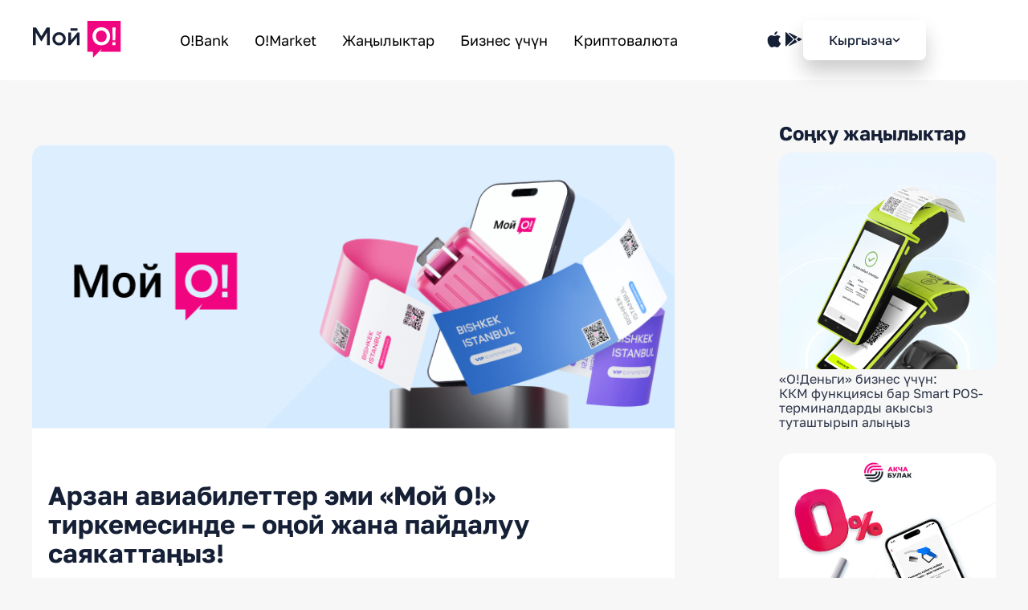

--- FILE ---
content_type: text/html; charset=UTF-8
request_url: https://dengi.kg/news/deshevie-aviabileti-teper-vmoi-o-puteshestvuite-prosto-i-vigodno-
body_size: 10864
content:
<!DOCTYPE html>
<html lang="kg">
<head>
    <meta charset="UTF-8">
    <meta http-equiv="X-UA-Compatible" content="IE=edge">
    <meta name="viewport" content="width=device-width, initial-scale=1.0">
    <title>Арзан авиабилеттер эми «Мой О!» тиркемесинде – оңой жана пайдалуу саякаттаңыз!</title>
    <link rel="canonical" href="https://dengi.kg/news/deshevie-aviabileti-teper-vmoi-o-puteshestvuite-prosto-i-vigodno-"/>
    <meta name="csrf-token" content="A0E148YfMbSHQhta3ULcfImo8Ho2SSAj4yNF0PxU">

                <meta property="fb:image" content="https://cdn.greentelecom.kg/dengikg/prod/news/kg/newskg1718946859.png"/>
    <meta property="vk:image" content="https://cdn.greentelecom.kg/dengikg/prod/news/kg/newskg1718946859.png"/>
    <meta property="twitter:image" content="https://cdn.greentelecom.kg/dengikg/prod/news/kg/newskg1718946859.png"/>
    <meta property="instagram:image" content="https://cdn.greentelecom.kg/dengikg/prod/news/kg/newskg1718946859.png"/>
    <meta property="og:image" content="https://cdn.greentelecom.kg/dengikg/prod/news/kg/newskg1718946859.png"/>
    <meta property="og:title" content="Арзан авиабилеттер эми «Мой О!» тиркемесинде – оңой жана пайдалуу саякаттаңыз!"/>
    <meta name="description" content="«Мой О!» экосистемасы санариптик мүмкүнчүлүктөрдү кеңейтүүнү улантууда – эми колдонуучуларга дароо тиркемеден авиабилеттерди сатып алуу боюнча онлайн-сервиси жеткиликтүү!Жаңы функционал учактарга билеттерди пайдалуу баада, оңой жана ыңгайлуу сатып алууга мүмкүндүк берет. Бул сервис аркылуу кыргызстандыктар бүт дүйнө боюнча көптөгөн багыттардын тизмесинен каттамдарды тандап алуу, пайдалуу сунуштарды оңой табуу жана брондоо мүмкүндүгүнө ээ болушат.«Мой О!» тиркемесиндеги авиабилеттер - бул:төмөн баалар;ыңгайлуу издөө;ички да, эл аралык да багыттардын көптөгөн түрлөрү;ишенимдүү төлөө жолу – «О!Деньги» аркылуу;сатып алуунун жана учуп кетүүнүн алдында тиркемеден айып пулдарды текшерүү жана төлөө;учуп кетүүгө чейинки убакытты ыңгайлуу эсептөө;ыкчам колдоо.Жаңы сервис бардык каалоочулар үчүн сапарларды пландоону оңойураак жана жеткиликтүүрөөк кылат. Болгону Google Play’ден же App Store’дон «Мой О!» мобилдик тиркемесин жүктөп же жаңыртып алып, идеалдуу каттамыңызды тандаңыз!«Мой О!» – пайдалуу учуңуз!&amp;nbsp;*«О!Деньги» сервиси «Грин Телеком Сервис» ЖЧК тарабынан көрсөтүлөт. КРУБдун 03.08.2017-ж. №2021030817, №3022030817 лиц.">
    <meta property="og:image:width" content="270"/>
    <meta property="og:image:height" content="270"/>
    
                        <link rel="canonical" href="https://dengi.kg"/>
        
    <meta name="google-site-verification" content="ZYBOsUX7Lhafpwysc9fTAfGWxUAHYw7ZnGj3rVnwhAE" />
    <meta property="fb:image" content="https://cdn.greentelecom.kg/dengikg/prod/meta/obonus-background-mobile.webp"/>
    <meta property="vk:image" content="https://cdn.greentelecom.kg/dengikg/prod/meta/obonus-background-mobile.webp"/>
    <meta property="twitter:image" content="https://cdn.greentelecom.kg/dengikg/prod/meta/obonus-background-mobile.webp"/>
    <meta property="instagram:image" content="https://cdn.greentelecom.kg/dengikg/prod/meta/obonus-background-mobile.webp"/>
    <meta property="og:image" content="https://cdn.greentelecom.kg/dengikg/prod/meta/obonus-background-mobile.webp"/>
    <meta property="og:image:width" content="270"/>
    <meta property="og:image:height" content="270"/>
    <link rel="icon" type="image/x-icon" href="https://cdn.greentelecom.kg/dengikg/prod/meta/favicon.ico">
    <link rel="stylesheet" href="/fonts/stylesheet.css?display=wrap">
    <link rel="preload" as="style" href="https://dengi.kg/build/assets/app-BtwdJAky.css" /><link rel="preload" as="style" href="https://dengi.kg/build/assets/toast-CeSRad7L.css" /><link rel="preload" as="style" href="https://dengi.kg/build/assets/header-CsndRF-S.css" /><link rel="preload" as="style" href="https://dengi.kg/build/assets/locale-switcher-Dj-cpOda.css" /><link rel="preload" as="style" href="https://dengi.kg/build/assets/footer-CCUNoTgK.css" /><link rel="stylesheet" href="https://dengi.kg/build/assets/app-BtwdJAky.css" /><link rel="stylesheet" href="https://dengi.kg/build/assets/toast-CeSRad7L.css" /><link rel="stylesheet" href="https://dengi.kg/build/assets/header-CsndRF-S.css" /><link rel="stylesheet" href="https://dengi.kg/build/assets/locale-switcher-Dj-cpOda.css" /><link rel="stylesheet" href="https://dengi.kg/build/assets/footer-CCUNoTgK.css" />                <link rel="preload" as="style" href="https://dengi.kg/build/assets/news-CLO42T2v.css" /><link rel="stylesheet" href="https://dengi.kg/build/assets/news-CLO42T2v.css" />        </head>
<body>
<div class="app">
    <div class="toast" id="toast">
    <div class="toast__icon">
        <img src="https://cdn.greentelecom.kg/dengikg/prod/common/done.svg" alt="toast__success-icon" class="toast__success-icon">
        <img src="https://cdn.greentelecom.kg/dengikg/prod/common/error.svg" alt="toast__error-icon" class="toast__error-icon">
    </div>
    <div class="toast__message">
        <p class="toast__success-text">Сиздин өтүнмө кабыл алынды!</br>Чалууну күтүңүз.</p>
        <p class="toast__error-text">Can't send contact info to email</p>
    </div>
</div>    <header class="header">
    <div class="container">
        <div class="header__wrapper">
            <div class="header__menu">
                <svg class="icon-primary default-icon-size" width="19" height="18" viewBox="0 0 19 18" fill="currentColor" xmlns="http://www.w3.org/2000/svg">
    <path d="M1.16998 9H17.55" stroke="currentColor" stroke-width="1.5" stroke-linecap="round" stroke-linejoin="round"/>
    <path d="M1.16998 15.75H17.55" stroke="currentColor" stroke-width="1.5" stroke-linecap="round" stroke-linejoin="round"/>
    <path d="M1.16998 2.25H17.55" stroke="currentColor" stroke-width="1.5" stroke-linecap="round" stroke-linejoin="round"/>
</svg>
            </div>
            <div class="header__logo">
                <a href="/kg" class="nav-logo">
                    <svg class="icon-primary" width="111" height="46" viewBox="0 0 111 46" fill="none"
     xmlns="http://www.w3.org/2000/svg">
    <g clip-path="url(#clip0_22_11)">
        <path d="M22.0152 8.24033V30.1962H18.4077V14.5447L11.7273 25.5847H11.2879L4.60744 14.5131V30.1962H1V8.24033H4.88981L11.5083 19.2183L18.1584 8.24033H22.0165H22.0152Z"
              fill="currentColor" style="fill-opacity:1;"/>
        <path d="M33.5882 30.6026C31.2879 30.6026 29.3334 29.8078 27.7232 28.2183C26.113 26.6301 25.3086 24.6742 25.3086 22.3533C25.3086 20.0323 26.113 18.0778 27.7232 16.4883C29.3334 14.8987 31.2879 14.104 33.5882 14.104C35.8885 14.104 37.8692 14.8987 39.4698 16.4883C41.0689 18.0778 41.8692 20.0323 41.8692 22.3533C41.8692 24.6742 41.0689 26.6301 39.4698 28.2183C37.8706 29.8078 35.9105 30.6026 33.5882 30.6026ZM30.1061 25.8973C31.0469 26.8381 32.208 27.3092 33.5882 27.3092C34.9684 27.3092 36.1282 26.8381 37.0703 25.8973C38.0111 24.9566 38.4821 23.7761 38.4821 22.3533C38.4821 20.9304 38.0111 19.75 37.0703 18.8092C36.1295 17.8684 34.9698 17.3973 33.5882 17.3973C32.2067 17.3973 31.0483 17.8684 30.1061 18.8092C29.1653 19.75 28.6943 20.9318 28.6943 22.3533C28.6943 23.7748 29.1653 24.9566 30.1061 25.8973Z"
              fill="currentColor" style="fill-opacity:1;"/>
        <path d="M56.4092 14.513H59.0125V30.1962H55.6874V20.2224L47.6585 30.1962H45.0552V14.513H48.3802V24.4552L56.4092 14.513ZM47.6268 12.3175V9.3698H56.4092V12.3175H47.6268Z"
              fill="currentColor" style="fill-opacity:1;"/>
        <path fill-rule="evenodd" clip-rule="evenodd"
              d="M110.366 38.4593H84.7988L87.0357 34.5847L75.6404 45.98V38.4593H68.8181V-0.0200043H110.366V38.4593ZM103.985 8.24033H99.8994L100.328 24.1412H103.555L103.971 8.24033H103.983H103.985ZM100.07 30.2004H103.869V26.4015H100.07V30.2004ZM86.1983 7.9676C78.8718 7.9676 75.157 13.5971 75.157 19.221C75.157 24.845 78.8718 30.4745 86.1983 30.4745C93.5247 30.4745 97.1556 24.845 97.1556 19.221C97.1556 13.5971 93.5234 7.9676 86.1983 7.9676ZM86.1983 12.0392C81.7368 12.0392 79.4462 15.6329 79.4462 19.2224C79.4462 22.812 81.7368 26.4056 86.1983 26.4056C90.6597 26.4056 92.8622 22.812 92.8622 19.2224C92.8622 15.6329 90.6597 12.0392 86.1983 12.0392Z"
              fill="#F0047F" style="fill:#F0047F;fill:color(display-p3 0.9412 0.0157 0.4980);fill-opacity:1;"/>
    </g>
    <defs>
        <clipPath id="clip0_22_11">
            <rect width="111" height="46" fill="currentColor" style="fill-opacity:1;"/>
        </clipPath>
    </defs>
</svg>
                </a>
            </div>
            <div class="header__nav">
                                    <a href="https://obank.kg">O!Bank</a>
                                    <a href="https://market.o.kg">O!Market</a>
                                    <a href="https://dengi.kg/news">Жаңылыктар</a>
                                    <a href="https://obank.kg/for-business">Бизнес үчүн</a>
                                    <a href="https://dengi.kg/crypto">Криптовалюта</a>
                            </div>
            <div class="header__options">
                <div class="header__apps">
                                            <a href="https://apps.apple.com/kg/app/%D0%BC%D0%BE%D0%B9-%D0%BE-%D0%BE-%D0%B4%D0%B5%D0%BD%D1%8C%D0%B3%D0%B8/id1257075492" target="_blank">
                            <svg width="24" height="24" viewBox="0 0 24 24" fill="none" xmlns="http://www.w3.org/2000/svg">
<path fill-rule="evenodd" clip-rule="evenodd" d="M19.1001 19.16C19.6901 18.26 19.9101 17.8 20.3601 16.79C17.0401 15.53 16.5101 10.8 19.7901 8.98999C18.7901 7.72999 17.3801 7 16.0501 7C15.0901 7 14.4301 7.25001 13.8401 7.48001C13.3401 7.67001 12.8901 7.84 12.3301 7.84C11.7301 7.84 11.2001 7.65001 10.6401 7.45001C10.0301 7.23001 9.39006 7 8.59006 7C7.10006 7 5.51007 7.91 4.50007 9.47C3.08007 11.67 3.33007 15.79 5.62007 19.31C6.44007 20.57 7.54007 21.98 8.97007 22C9.57007 22.01 9.96007 21.83 10.3901 21.64C10.8801 21.42 11.4101 21.18 12.3401 21.18C13.2701 21.17 13.7901 21.42 14.2801 21.64C14.7001 21.83 15.0801 22.01 15.6701 22C17.1201 21.98 18.2801 20.42 19.1001 19.16Z" fill="#151F35"/>
<path fill-rule="evenodd" clip-rule="evenodd" d="M15.8399 2C15.9999 3.1 15.5499 4.19001 14.9599 4.95001C14.3299 5.77001 13.2299 6.41 12.1699 6.37C11.9799 5.31 12.4699 4.21999 13.0699 3.48999C13.7399 2.68999 14.8699 2.07 15.8399 2Z" fill="#151F35"/>
</svg>

                        </a>
                                            <a href="https://play.google.com/store/apps/details?id=kg.o.nurtelecom" target="_blank">
                            <svg width="24" height="24" viewBox="0 0 24 24" fill="none" xmlns="http://www.w3.org/2000/svg">
<path d="M21.4 12.95L18.62 14.34C18.43 14.44 18.2 14.4 18.04 14.25L16.17 12.38C15.97 12.18 15.97 11.87 16.17 11.67L18.07 9.77002C18.22 9.62002 18.46 9.58002 18.65 9.68002L21.4 11.06C22.19 11.44 22.19 12.56 21.4 12.95Z" fill="#151F35"/>
<path d="M16.3 8.48996C16.61 8.63996 16.67 9.04998 16.43 9.28998L14.76 10.96L14.05 11.67C13.85 11.87 13.54 11.87 13.34 11.67L6.19997 4.52997C5.79997 4.12997 6.26997 3.47998 6.77997 3.72998L16.3 8.48996Z" fill="#151F35"/>
<path d="M2 20.1501V3.48008C2 3.04008 2.53 2.81007 2.85 3.12007L11.62 11.6301C11.83 11.8301 11.82 12.1601 11.61 12.3601L2.84 20.5201C2.52 20.8201 2 20.5901 2 20.1501Z" fill="#151F35"/>
<path d="M16.2701 15.5202L6.88007 20.2202C6.37007 20.4702 5.90007 19.8202 6.30007 19.4202L13.3501 12.3702C13.5501 12.1702 13.8601 12.1702 14.0601 12.3702L16.4101 14.7202C16.6401 14.9602 16.5701 15.3702 16.2701 15.5202Z" fill="#151F35"/>
</svg>

                        </a>
                                    </div>
                <div class="locale-switcher">
    <div class="current__locale desk">
        Кыргызча
        <svg xmlns="http://www.w3.org/2000/svg" width="10" height="6" viewBox="0 0 10 6" fill="none">
    <path d="M1.46997 1.24023L4.99997 4.76023L8.52997 1.24023"
          stroke="currentColor"
          stroke-width="1.5"
          stroke-linecap="round"
          stroke-linejoin="round"
    />
</svg>    </div>
    <div class="current__locale mob">
        KG
        <svg xmlns="http://www.w3.org/2000/svg" width="10" height="6" viewBox="0 0 10 6" fill="none">
    <path d="M1.46997 1.24023L4.99997 4.76023L8.52997 1.24023"
          stroke="currentColor"
          stroke-width="1.5"
          stroke-linecap="round"
          stroke-linejoin="round"
    />
</svg>    </div>

    <div class="locale-switcher__options">
        <div class="available__locales desk">
                                            <a
                        rel="alternate" hreflang="ru"
                        href="https://dengi.kg/ru/news/deshevie-aviabileti-teper-vmoi-o-puteshestvuite-prosto-i-vigodno-"
                >
                    Русский
                </a>
                                                            <a
                        rel="alternate" hreflang="en"
                        href="https://dengi.kg/en/news/deshevie-aviabileti-teper-vmoi-o-puteshestvuite-prosto-i-vigodno-"
                >
                    English
                </a>
                    </div>
        <div class="available__locales mob">
                                            <a
                        rel="alternate" hreflang="ru"
                        href="https://dengi.kg/ru/news/deshevie-aviabileti-teper-vmoi-o-puteshestvuite-prosto-i-vigodno-"
                >
                    RU
                </a>
                                                            <a
                        rel="alternate" hreflang="en"
                        href="https://dengi.kg/en/news/deshevie-aviabileti-teper-vmoi-o-puteshestvuite-prosto-i-vigodno-"
                >
                    EN
                </a>
                    </div>
    </div>
</div>            </div>
        </div>
    </div>
    <div class="menu">
    <div class="menu__wrapper">
        <ul class="menu__links">
                            <li>
                    <a href="https://obank.kg">O!Bank</a>
                </li>
                            <li>
                    <a href="https://market.o.kg">O!Market</a>
                </li>
                            <li>
                    <a href="https://dengi.kg/news">Жаңылыктар</a>
                </li>
                            <li>
                    <a href="https://obank.kg/for-business">Бизнес үчүн</a>
                </li>
                            <li>
                    <a href="https://dengi.kg/crypto">Криптовалюта</a>
                </li>
                    </ul>

        <div class="menu__download-link">
            <a>
                Скачать приложение
            </a>
        </div>
    </div>
</div></header>
    <div class="content" id="app">
            <div class="container">
        <div class="inner">
            <div class="left-content">
                <div class="news__details-block">
                    <img src="https://cdn.greentelecom.kg/dengikg/prod/news/kg/fullnewskg1718946859.png" alt="Арзан авиабилеттер эми «Мой О!» тиркемесинде – оңой жана пайдалуу саякаттаңыз!"/>
                    <div class="news__details-content">
                        <h1>Арзан авиабилеттер эми «Мой О!» тиркемесинде – оңой жана пайдалуу саякаттаңыз!</h1>
                        <p class="paragraph"><span style="font-size: 11pt; color: black">«Мой О!» экосистемасы санариптик мүмкүнчүлүктөрдү кеңейтүүнү улантууда – эми колдонуучуларга дароо тиркемеден авиабилеттерди сатып алуу боюнча онлайн-сервиси жеткиликтүү!</span></p><p class="paragraph"><span style="font-size: 11pt; color: black">Жаңы функционал учактарга билеттерди пайдалуу баада, оңой жана ыңгайлуу сатып алууга мүмкүндүк берет. Бул сервис аркылуу кыргызстандыктар бүт дүйнө боюнча көптөгөн багыттардын тизмесинен каттамдарды тандап алуу, пайдалуу сунуштарды оңой табуу жана брондоо мүмкүндүгүнө ээ болушат.</span></p><p class="paragraph"><span style="font-size: 11pt; color: black">«Мой О!» тиркемесиндеги авиабилеттер - бул:</span></p><p class="paragraph"></p><ul><li><p class="paragraph"><span style="font-size: 11pt; color: black">төмөн баалар;</span></p></li><li><p class="paragraph"><span style="font-size: 11pt; color: black">ыңгайлуу издөө;</span></p></li><li><p class="paragraph"><span style="font-size: 11pt; color: black">ички да, эл аралык да багыттардын көптөгөн түрлөрү;</span></p></li><li><p class="paragraph"><span style="font-size: 11pt; color: black">ишенимдүү төлөө жолу – «О!Деньги» аркылуу;</span></p></li><li><p class="paragraph"><span style="font-size: 11pt; color: black">сатып алуунун жана учуп кетүүнүн алдында тиркемеден айып пулдарды текшерүү жана төлөө;</span></p></li><li><p class="paragraph"><span style="font-size: 11pt; color: black">учуп кетүүгө чейинки убакытты ыңгайлуу эсептөө;</span></p></li><li><p class="paragraph"><span style="font-size: 11pt; color: black">ыкчам колдоо.</span></p></li></ul><p class="paragraph"><span style="font-size: 11pt; color: black">Жаңы сервис бардык каалоочулар үчүн сапарларды пландоону оңойураак жана жеткиликтүүрөөк кылат. Болгону </span><a target="_blank" rel="noopener noreferrer nofollow" href="https://play.google.com/store/apps/details?id=kg.o.nurtelecom"><span style="font-size: 11pt; color: rgb(17, 85, 204)">Google Play</span></a><span style="font-size: 11pt; color: rgb(17, 85, 204)">’ден</span><span style="font-size: 11pt; color: rgb(26, 26, 26)"> же </span><a target="_blank" rel="noopener noreferrer nofollow" href="https://apps.apple.com/kg/app/%D0%BC%D0%BE%D0%B9-%D0%BE-%D0%BE-%D0%B4%D0%B5%D0%BD%D1%8C%D0%B3%D0%B8/id1257075492"><span style="font-size: 11pt; color: rgb(17, 85, 204)">App Store</span></a><span style="font-size: 11pt; color: rgb(17, 85, 204)">’дон</span><span style="font-size: 11pt; color: black"> «Мой О!» мобилдик тиркемесин жүктөп же жаңыртып алып, идеалдуу каттамыңызды тандаңыз!</span></p><p class="paragraph"><span style="font-size: 11pt; color: black">«Мой О!» – пайдалуу учуңуз!&nbsp;</span></p><p class="paragraph"><span style="font-size: 11pt; color: black">*«О!Деньги» сервиси «Грин Телеком Сервис» ЖЧК тарабынан көрсөтүлөт. КРУБдун 03.08.2017-ж. №2021030817, №3022030817 лиц.</span></p><p class="paragraph"></p><p class="paragraph"></p><p class="paragraph"></p>

                        <p class="news__details-content__date">20.06.2024</p>
                    </div>
                </div>
            </div>
            <div class="right-sidebar">
                <p class="title">Соңку жаңылыктар</p>
                <div class="news__details-more">
                    <div class="news__list">
                                                    <a href="https://dengi.kg/news/pos-terminali-besplatno-s-funktsiei-kkm"
                               class="news__block">
                                <div class="news__block-img">
                                    <img src="https://cdn.greentelecom.kg/dengikg/prod/news/kg/pos-terminali-besplatno-s-funktsiei-kkm-preview-kg.jpg" alt="«О!Деньги» бизнес үчүн: ККМ функциясы бар Smart POS-терминалдарды акысыз туташтырып алыңыз"/>
                                </div>
                                <h2 class="block-title">«О!Деньги» бизнес үчүн: ККМ функциясы бар Smart POS-терминалдарды акысыз туташтырып алыңыз</h2>
                            </a>
                                                    <a href="https://dengi.kg/news/zapravlyaisya-seichas-–-plati-potom--rassrochka-na-toplivo-pod-0-"
                               class="news__block">
                                <div class="news__block-img">
                                    <img src="https://cdn.greentelecom.kg/dengikg/prod/news/kg/newskg1701691831.jpg" alt="Күйүүчү майды азыр куюп – кийин төлөңүз! «О!Деньги» аркылуу күйүүчү майды 0% бөлүп төлөө менен сатып алуу"/>
                                </div>
                                <h2 class="block-title">Күйүүчү майды азыр куюп – кийин төлөңүз! «О!Деньги» аркылуу күйүүчү майды 0% бөлүп төлөө менен сатып алуу</h2>
                            </a>
                                                    <a href="https://dengi.kg/news/kosheleko-dengi-oplata-bolee-300-gosuslug-onlain-v-odnom-prilozhenii"
                               class="news__block">
                                <div class="news__block-img">
                                    <img src="https://cdn.greentelecom.kg/dengikg/prod/news/kg/newskg1715074401.png" alt="«О!Деньги» капчыгы: 300дөн ашуун мамлекеттик кызмат көрсөтүүлөрдү бир тиркемеден онлайн төлөө"/>
                                </div>
                                <h2 class="block-title">«О!Деньги» капчыгы: 300дөн ашуун мамлекеттик кызмат көрсөтүүлөрдү бир тиркемеден онлайн төлөө</h2>
                            </a>
                                                    <a href="https://dengi.kg/news/-moi-o-dlya-avtovladeltsev-"
                               class="news__block">
                                <div class="news__block-img">
                                    <img src="https://cdn.greentelecom.kg/dengikg/prod/news/kg/-moi-o-dlya-avtovladeltsev--kgОсаго_1080х1080_сайт.jpg" alt="«Мой О!» унаа ээлери үчүн: ОСАГОну 15% чейинки кешбэк менен төлөңүз"/>
                                </div>
                                <h2 class="block-title">«Мой О!» унаа ээлери үчүн: ОСАГОну 15% чейинки кешбэк менен төлөңүз</h2>
                            </a>
                                            </div>
                    <div class="btn-more__sidebar">
                        <a href="https://dengi.kg/news"
                           class="btn-more">Бардык жаңылыктар</a>
                    </div>
                </div>
            </div>
        </div>
    </div>
    <input id="pageId" type="hidden" value="109" style="display: none">
    <link rel="modulepreload" href="https://dengi.kg/build/assets/stats-oaFbneRu.js" /><script type="module" src="https://dengi.kg/build/assets/stats-oaFbneRu.js"></script>    </div>

    <footer class="footer">
    <div class="container">
        <div class="footer-wrapper">
            <div class="footer-left">
                <div class="footer-btn">
                    <div class="footer-btn__download">
                                                                                    <a href="https://apps.apple.com/kg/app/%D0%BC%D0%BE%D0%B9-%D0%BE-%D0%BE-%D0%B4%D0%B5%D0%BD%D1%8C%D0%B3%D0%B8/id1257075492" target="_blank">
                                    <img src="https://cdn.greentelecom.kg/dengikg/prod/apps/kg/apps1665478679.svg" alt="AppStore">
                                </a>
                                                                                                                <a href="https://play.google.com/store/apps/details?id=kg.o.nurtelecom" target="_blank">
                                    <img src="https://cdn.greentelecom.kg/dengikg/prod/apps/kg/apps1665478753.svg" alt="PlayMarket">
                                </a>
                                                                        </div>
                    <div class="footer-btn__social">
                                                    <a target="_blank" href="https://www.instagram.com/obank.kg/" class="footer-btn__social-app">
                                <svg width="23" height="22" viewBox="0 0 23 22" fill="#777" xmlns="http://www.w3.org/2000/svg">
                              <g clip-path="url(#clip0_988_481)">
                                  <path class="social-instagram__icon" fill-rule="evenodd" clip-rule="evenodd" d="M11.6456 0.333008C8.74917 0.333008 8.385 0.345711 7.24592 0.396525C6.11108 0.447339 5.33617 0.629422 4.65865 0.89196C3.95573 1.16297 3.3629 1.53137 2.77007 2.12419C2.17724 2.71702 1.81308 3.31409 1.53783 4.01278C1.2753 4.69029 1.09321 5.4652 1.0424 6.60428C0.991585 7.73912 0.978882 8.10329 0.978882 10.9997C0.978882 13.8961 0.991585 14.2602 1.0424 15.3993C1.09321 16.5341 1.2753 17.3091 1.53783 17.9908C1.80884 18.6937 2.17724 19.2866 2.77007 19.8794C3.3629 20.4722 3.95996 20.8364 4.65865 21.1116C5.33617 21.3742 6.11108 21.5562 7.25016 21.6071C8.38924 21.6579 8.74917 21.6706 11.6498 21.6706C14.5504 21.6706 14.9103 21.6579 16.0494 21.6071C17.1843 21.5562 17.9592 21.3742 18.6409 21.1116C19.3439 20.8406 19.9367 20.4722 20.5295 19.8794C21.1223 19.2866 21.4865 18.6895 21.7617 17.9908C22.0243 17.3133 22.2064 16.5384 22.2572 15.3993C22.308 14.2602 22.3207 13.9003 22.3207 10.9997C22.3207 8.09905 22.308 7.73912 22.2572 6.60005C22.2064 5.4652 22.0243 4.69029 21.7617 4.00854C21.4907 3.30562 21.1223 2.71279 20.5295 2.11996C19.9367 1.52713 19.3396 1.16297 18.6409 0.887725C17.9634 0.625187 17.1885 0.443104 16.0494 0.392291C14.9061 0.345711 14.5419 0.333008 11.6456 0.333008ZM11.6454 5.52425C8.62202 5.52425 6.16602 7.97602 6.16602 11.0037C6.16602 14.0313 8.61778 16.4831 11.6454 16.4831C14.6731 16.4831 17.1249 14.0313 17.1249 11.0037C17.1249 7.97602 14.6731 5.52425 11.6454 5.52425ZM11.6454 14.5564C9.68064 14.5564 8.08847 12.9642 8.08847 10.9994C8.08847 9.03464 9.68064 7.44247 11.6454 7.44247C13.6102 7.44247 15.2024 9.03464 15.2024 10.9994C15.2024 12.9642 13.6102 14.5564 11.6454 14.5564ZM18.6196 5.30437C18.6196 6.01064 18.0471 6.58318 17.3408 6.58318C16.6346 6.58318 16.062 6.01064 16.062 5.30437C16.062 4.5981 16.6346 4.02555 17.3408 4.02555C18.0471 4.02555 18.6196 4.5981 18.6196 5.30437Z"></path>
                              </g>
                              <defs>
                                  <clipPath id="clip0_988_481">
                                      <rect width="21.3333" height="21.3333" fill="white" transform="translate(0.978882 0.333008)"></rect>
                                  </clipPath>
                              </defs>
                          </svg>
                            </a>
                                                    <a target="_blank" href="https://www.youtube.com/@obankkg" class="footer-btn__social-app">
                                <svg width="22" height="15" viewBox="0 0 22 15" fill="#777" xmlns="http://www.w3.org/2000/svg">
                              <path class="social-youtube__icon" fill-rule="evenodd" clip-rule="evenodd" d="M19.0136 0.45689C19.9274 0.702907 20.6479 1.42339 20.8939 2.33717C21.3508 4.00657 21.3332 7.48596 21.3332 7.48596C21.3332 7.48596 21.3332 10.9478 20.8939 12.6172C20.6479 13.531 19.9274 14.2514 19.0136 14.4975C17.3442 14.9368 10.6666 14.9368 10.6666 14.9368C10.6666 14.9368 4.00657 14.9368 2.31959 14.4799C1.40581 14.2339 0.685335 13.5134 0.439317 12.5996C0 10.9478 0 7.46839 0 7.46839C0 7.46839 0 4.00657 0.439317 2.33717C0.685335 1.42339 1.42339 0.685335 2.31959 0.439317C3.989 0 10.6666 0 10.6666 0C10.6666 0 17.3442 0 19.0136 0.45689ZM14.0933 7.46841L8.54032 10.6666V4.27018L14.0933 7.46841Z"></path>
                          </svg>
                            </a>
                                                    <a target="_blank" href="https://www.facebook.com/ODengikgz" class="footer-btn__social-app">
                                <svg width="23" height="22" viewBox="0 0 23 22" fill="#777" xmlns="http://www.w3.org/2000/svg">
                              <g clip-path="url(#clip0_988_746)">
                                  <path class="social-facebook__icon" d="M16.28 12.1801L16.8328 8.54H13.3747V6.17883C13.3747 5.18272 13.8569 4.2112 15.4057 4.2112H16.9789V1.11217C16.9789 1.11217 15.5518 0.866211 14.1881 0.866211C11.3387 0.866211 9.47816 2.61003 9.47816 5.76563V8.54H6.31226V12.1801H9.47816V20.9804C10.1138 21.0812 10.764 21.1329 11.4264 21.1329C12.0888 21.1329 12.739 21.0812 13.3747 20.9804V12.1801H16.28Z"></path>
                              </g>
                              <defs>
                                  <clipPath id="clip0_988_746">
                                      <rect width="21.3333" height="21.3333" fill="white" transform="translate(0.978882 0.333008)"></rect>
                                  </clipPath>
                              </defs>
                          </svg>
                            </a>
                                                    <a target="_blank" href="https://wa.me/996700000999" class="footer-btn__social-app">
                                <svg width="24" height="24" viewBox="0 0 24 24" fill="#777" xmlns="http://www.w3.org/2000/svg">
                              <path class="social-whatsapp__icon" fill-rule="evenodd" clip-rule="evenodd" d="M12 22C10.2 22 8.4 21.5 6.9 20.6L3.68299 21.5191C2.93892 21.7317 2.24572 21.0549 2.44044 20.306L3.3 17C2.5 15.5 2 13.8 2 12C2 6.5 6.5 2 12 2C17.5 2 22 6.5 22 12C22 17.5 17.5 22 12 22ZM16.3873 15.339C16.4639 15.177 16.5 15.0105 16.5 14.8485C16.5 14.7225 16.473 14.61 16.4279 14.4975C16.3783 14.385 16.2972 14.2905 16.18 14.2095L14.6883 13.152C14.5756 13.0755 14.472 13.017 14.3728 12.9765C14.2737 12.936 14.1835 12.918 14.0979 12.918C13.9852 12.918 13.8816 12.9495 13.7779 13.0125C13.6743 13.0665 13.5661 13.152 13.4534 13.2645L13.1109 13.602C13.0613 13.6515 13.0028 13.6785 12.9261 13.6785C12.8856 13.6785 12.8495 13.674 12.8135 13.6605C12.799 13.6543 12.7855 13.6481 12.7729 13.6424C12.7581 13.6356 12.7445 13.6294 12.7323 13.6245C12.5791 13.5435 12.3853 13.4085 12.151 13.2105C11.9121 13.008 11.6778 12.7875 11.4344 12.549C11.2001 12.3105 10.9837 12.072 10.7809 11.838C10.5826 11.604 10.4429 11.4105 10.3618 11.262C10.3569 11.2474 10.3507 11.2328 10.3439 11.2167C10.3381 11.2031 10.3319 11.1885 10.3257 11.172C10.3167 11.136 10.3122 11.1045 10.3122 11.0685C10.3122 10.9965 10.3348 10.938 10.3843 10.8885L10.7268 10.533C10.835 10.425 10.9206 10.317 10.9792 10.2135C11.0423 10.11 11.0739 10.002 11.0739 9.894C11.0739 9.8085 11.0513 9.714 11.0108 9.6195C10.9702 9.5205 10.9116 9.417 10.8305 9.3045L9.78493 7.833C9.70381 7.716 9.60015 7.635 9.48297 7.581C9.37031 7.527 9.24412 7.5 9.11793 7.5C8.78443 7.5 8.46895 7.6395 8.18052 7.923C7.94166 8.148 7.77041 8.4 7.66224 8.6745C7.55408 8.9445 7.5 9.237 7.5 9.543C7.5 10.011 7.60816 10.5015 7.82449 11.0145C8.04081 11.523 8.33826 12.036 8.70781 12.549C9.08187 13.062 9.501 13.5525 9.9652 14.0205C10.4339 14.484 10.9251 14.9025 11.4434 15.2805C11.9572 15.654 12.4755 15.951 12.9937 16.1715C13.512 16.392 14.0033 16.5 14.4629 16.5C14.7784 16.5 15.0714 16.4415 15.3418 16.329C15.6167 16.2165 15.86 16.041 16.0809 15.798C16.2116 15.654 16.3107 15.501 16.3873 15.339Z"></path>
                          </svg>
                            </a>
                                                    <a target="_blank" href="https://t.me/+996700000999" class="footer-btn__social-app">
                                <svg width="32" height="32" viewBox="0 0 32 32" fill="none" xmlns="http://www.w3.org/2000/svg">
<path d="M12.8473 19.3174L12.5164 23.9708C12.9898 23.9708 13.1948 23.7675 13.4406 23.5233L15.6598 21.4025L20.2583 24.77C21.1016 25.24 21.6958 24.9925 21.9233 23.9942L24.9417 9.85051L24.9426 9.84967C25.2101 8.60298 24.4917 8.11546 23.67 8.4213L5.92793 15.214C4.71707 15.684 4.73541 16.359 5.7221 16.6648L10.258 18.0757L20.7941 11.483C21.29 11.1547 21.7408 11.3364 21.37 11.6647L12.8473 19.3174Z" fill="#777777"/>
</svg>
                            </a>
                                            </div>
                </div>
                <div class="footer-data">
                    <p>«О!Деньги» сервиси «Грин Телеком Сервис» ЖЧК тарабынан жеткиликтүү кызматтардын тизмесинин алкагында көрсөтүлөт. КРУБ  №2021030817, №3022030817 лицензиялары.</p>
                    <p> «О!Деньги» электрондук акчаларынын эмитент-банкы: «О!Банк» ААК. КРУБ 17.09.2024-ж. №044 лиц.</p>
                    <p>© «Мой О!», 2026</p>
                </div>
            </div>
            <div class="footer-right">
                <div class="footer-link">
                    <a href="https://dengi.kg/documents">Лимиттер жана документтер</a>
                    <a href="https://dengi.kg/all-vacancies">Вакансиялар</a>
                    <a href="https://cdn.greentelecom.kg/dengikg/prod/apps/apk/o-agent.apk"
                       download>↓ O!Агент</a>
                <div class="footer-contacts">
                                                                        <div class="footer-contact">
                                <h6>Колдоо кызматы:</h6>
                                <a href="https://wa.me/996700000999">
                                    <span><p>+996 700 000 999</p></span>
                                </a>
                            </div>
                                                                                                <div class="footer-contact">
                                <h6>E-mail:</h6>
                                <a href="mailto:info@dengi.kg">
                                    <span><p>info@dengi.kg</p></span>
                                </a>
                            </div>
                                                            </div>
                <div class="footer-data">
                    <p>
                        «О!Деньги» сервиси «Грин Телеком Сервис» ЖЧК тарабынан жеткиликтүү кызматтардын тизмесинин алкагында көрсөтүлөт. КРУБ  №2021030817, №3022030817 лицензиялары. <br/>
                         «О!Деньги» электрондук акчаларынын эмитент-банкы: «О!Банк» ААК. КРУБ 17.09.2024-ж. №044 лиц.
                        <br/>
                        <br/>
                        © «Мой О!», 2025
                    </p>
                </div>
            </div>
        </div>
    </div>
</footer>
<link rel="modulepreload" href="https://dengi.kg/build/assets/main-CifLLtDA.js" /><script type="module" src="https://dengi.kg/build/assets/main-CifLLtDA.js"></script><script defer>
    window.addEventListener('load', () => {
        (function (w, d, s, l, i) {
            w[l] = w[l] || [];
            w[l].push({
                'gtm.start':
                    new Date().getTime(), event: 'gtm.js'
            });
            var f = d.getElementsByTagName(s)[0],
                j = d.createElement(s), dl = l !== 'dataLayer' ? '&l=' + l : '';
            j.async = true;
            j.src =
                'https://www.googletagmanager.com/gtm.js?id=' + i + dl;
            f.parentNode.insertBefore(j, f);
        })(window, document, 'script', 'dataLayer', 'GTM-NHKRD6W');
    })
</script>

<noscript>
    <iframe src="https://www.googletagmanager.com/ns.html?id=GTM-NHKRD6W"
            height="0" width="0" style="display:none;visibility:hidden"></iframe>
</noscript>

<script type="text/javascript">
    (function (m, e, t, r, i, k, a) {
        m[i] = m[i] || function () {
            (m[i].a = m[i].a || []).push(arguments)
        };
        m[i].l = 1 * new Date();
        for (var j = 0; j < document.scripts.length; j++) {
            if (document.scripts[j].src === r) {
                return;
            }
        }
        k = e.createElement(t), a = e.getElementsByTagName(t)[0], k.async = 1, k.src = r, a.parentNode.insertBefore(k, a)
    })
    (window, document, "script", "https://mc.yandex.ru/metrika/tag.js", "ym");

    ym(98748502, "init", {
        clickmap: true,
        trackLinks: true,
        accurateTrackBounce: true,
        webvisor: true
    });
</script>

<noscript>
    <div><img src="https://mc.yandex.ru/watch/98748502" style="position:absolute; left:-9999px;" alt=""/></div>
</noscript>

</div>


<link rel="modulepreload" href="https://dengi.kg/build/assets/app-CLrshBJt.js" /><script type="module" src="https://dengi.kg/build/assets/app-CLrshBJt.js"></script></body>
</html>

--- FILE ---
content_type: text/css
request_url: https://dengi.kg/build/assets/app-BtwdJAky.css
body_size: 6872
content:
:root{--locale-switcher-bg: #ffffffe6;--locale-switcher-hovered-bg: #F5F5F5E5;--app-bg: #F7F7F7;--menu-bg: #FFFFFF;--header-bg: rgba(255, 255, 255, .9);--menu-download-link-bg: #f0047f;--download-modal-bg: #FFFFFF;--text-primary: #151F35;--text-secondary: #CACACA;--text-tertiary: #FFFFFF;--link-color: #000000;--link-hover-color: #f0047f;--menu-download-link: #ffffff;--box-shadow-1: rgba(0, 0, 0, .1);--box-shadow-2: rgba(0, 0, 0, .2);--box-shadow-3: rgba(0, 0, 0, .3);--box-shadow-4: rgba(0, 0, 0, .4);--box-shadow-5: rgba(0, 0, 0, .5);--box-shadow-6: rgba(0, 0, 0, .6);--box-shadow-7: rgba(0, 0, 0, .7);--box-shadow-8: rgba(0, 0, 0, .8);--box-shadow-9: rgba(0, 0, 0, .9);--box-shadow: rgba(0, 0, 0, 1);--icon-primary: #151F35;--button-bg-primary: #F0047F;--button-bg-secondary: #00A3FF;--button-txt-primary: #FFFFFF;--button-txt-secondary: #FFFFFF;--border-primary: #00A3FF;--border-secondary: #7F7F7F33;--accordion-bg-primary: #121212}:root[data-theme=dark]{--locale-switcher-bg: rgba(255, 255, 255, .15);--locale-switcher-hovered-bg: #00000014;--app-bg: #000000;--menu-bg: #111111;--header-bg: #000000A6;--menu-download-link-bg: #f0047f;--download-modal-bg: #000000;--text-primary: #FFFFFF;--text-secondary: #CACACA;--text-tertiary: #FFFFFF;--link-color: #FFFFFF;--link-hover-color: #f0047f;--menu-download-link: #ffffff;--box-shadow-1: rgba(0, 0, 0, .1);--box-shadow-2: rgba(0, 0, 0, .2);--box-shadow-3: rgba(0, 0, 0, .3);--box-shadow-4: rgba(0, 0, 0, .4);--box-shadow-5: rgba(0, 0, 0, .5);--box-shadow-6: rgba(0, 0, 0, .6);--box-shadow-7: rgba(0, 0, 0, .7);--box-shadow-8: rgba(0, 0, 0, .8);--box-shadow-9: rgba(0, 0, 0, .9);--box-shadow: rgba(0, 0, 0, 1);--icon-primary: #FFFFFF;--button-bg-primary: #F0047F;--button-bg-secondary: #00A3FF;--button-txt-primary: #FFFFFF;--button-txt-secondary: #FFFFFF;--border-primary: #00A3FF;--border-secondary: #7F7F7F33;--accordion-bg-primary: #121212}*,*:before,*:after{box-sizing:border-box;padding:0;margin:0}a{display:inline-block;text-decoration:none}img{width:100%}h1,h2,h3,h4,h5,h6{margin:0;padding:0}section{padding:30px 0}.container{width:1200px;margin:0 auto}.content{flex-grow:2;min-height:500px;padding-top:100px;overflow:hidden}.content-overflow{display:grid;overflow:inherit}.grecaptcha-badge{display:none!important}.app{display:flex;flex-direction:column;min-height:100vh}.swiper-slide__btn{padding:10px 30px;background:#f0047f;border-radius:1580px;border:none}.swiper-slide__btn span{color:#fff;font-size:24px;font-weight:700}.btn-more{font-size:16px;color:#000;text-decoration:none;position:relative;font-weight:500}.btn-more:before{content:"";position:absolute;left:105%;top:50%;transform:translateY(-50%);width:15px;height:15px;background-image:url(https://cdn.greentelecom.kg/dengikg/prod/common/arrow-right.svg);background-size:contain;background-position:center center;background-repeat:no-repeat;transition:all .3s ease}.btn-more:hover:before{transform:translateY(-50%) translate(5px)}.btn-more:hover{color:#f0047f}.btn-more__bottom{display:flex;align-items:center;justify-content:space-between;width:100%;padding:0 15px}.paragraph:not([style*="text-align: center"]){margin:1rem 0 .5rem}.paragraph{margin:.5rem 0 0}table{width:100%;border-spacing:0}table tr th{padding:10px 30px;font-weight:500;font-size:16px;color:#151f35;text-align:left}table tr th:not(:first-child){background:#f7f9fc}table tr th:nth-child(2){border-top-left-radius:8px;border-bottom-left-radius:8px}table tr th:last-child{border-top-right-radius:8px;border-bottom-right-radius:8px}table tbody tr{border-radius:8px}table tr td{padding:10px 20px;font-size:16px;font-weight:400}table td:not(:first-child){text-align:center}table tr:nth-child(2n){background-color:#f7f9fc;border-radius:8px}.btn--fix{font-size:18px}.g-recaptcha{display:none;margin-bottom:15px}.icon-primary{color:var(--icon-primary)}.default-icon-size{width:24px;height:24px}@media screen and (max-width: 1200px){.container{width:calc(100% - 32px)}}@media screen and (max-width: 991px){.container{width:calc(100% - 32px)}.content{padding-top:64px}}@media screen and (max-width: 767px){.pc-br{display:none}}/*! normalize.css v8.0.1 | MIT License | github.com/necolas/normalize.css */html{line-height:1.15;-webkit-text-size-adjust:100%}body{margin:0}main{display:block}h1{font-size:2em;margin:.67em 0}hr{box-sizing:content-box;height:0;overflow:visible}pre{font-family:monospace,monospace;font-size:1em}a{background-color:transparent}abbr[title]{border-bottom:none;text-decoration:underline;text-decoration:underline dotted}b,strong{font-weight:bolder}code,kbd,samp{font-family:monospace,monospace;font-size:1em}small{font-size:80%}sub,sup{font-size:75%;line-height:0;position:relative;vertical-align:baseline}sub{bottom:-.25em}sup{top:-.5em}img{border-style:none}button,input,optgroup,select,textarea{font-family:inherit;font-size:100%;line-height:1.15;margin:0}button,input{overflow:visible}button,select{text-transform:none}button,[type=button],[type=reset],[type=submit]{-webkit-appearance:button}button::-moz-focus-inner,[type=button]::-moz-focus-inner,[type=reset]::-moz-focus-inner,[type=submit]::-moz-focus-inner{border-style:none;padding:0}button:-moz-focusring,[type=button]:-moz-focusring,[type=reset]:-moz-focusring,[type=submit]:-moz-focusring{outline:1px dotted ButtonText}fieldset{padding:.35em .75em .625em}legend{box-sizing:border-box;color:inherit;display:table;max-width:100%;padding:0;white-space:normal}progress{vertical-align:baseline}textarea{overflow:auto}[type=checkbox],[type=radio]{box-sizing:border-box;padding:0}[type=number]::-webkit-inner-spin-button,[type=number]::-webkit-outer-spin-button{height:auto}[type=search]{-webkit-appearance:textfield;outline-offset:-2px}[type=search]::-webkit-search-decoration{-webkit-appearance:none}::-webkit-file-upload-button{-webkit-appearance:button;font:inherit}details{display:block}summary{display:list-item}template{display:none}[hidden]{display:none}ul,ol{list-style:none}.promotion{margin:50px 0;border-radius:16px}.promotion__content{overflow:hidden;height:0;will-change:height;transition:height .3s}.promotion__title{display:flex;align-items:center;justify-content:space-between;width:100%;padding:1rem 1.75rem;background-color:#f7f7f7;transition:.2s;cursor:pointer;font-weight:500;font-size:18px;line-height:1;position:relative;border-radius:1rem}.promotion__title.active{border-radius:1rem 1rem 0 0}.promotion__title:after{content:"";background:url(https://cdn.greentelecom.kg/dengikg/prod/common/promotion-arrow.svg) center center no-repeat;background-size:contain;width:15px;height:15px;position:absolute;top:50%;transform:translateY(-50%);right:20px}.promotion__list{list-style-type:none;line-height:1.3;font-size:15px;padding:1rem 2rem;margin:0}.promotion__list-item:not(:last-child){margin-bottom:15px}.promotion__list-sublist{list-style-type:none;margin:0}.promotion__list{background:#f7f7f7}body{min-height:100vh;font-family:Golos,sans-serif;background:var(--app-bg);color:var(--text-primary)}


--- FILE ---
content_type: text/css
request_url: https://dengi.kg/build/assets/toast-CeSRad7L.css
body_size: 460
content:
.toast{position:sticky;width:300px;display:none;align-items:center;z-index:200;top:30px;left:10px;background-color:red;transform:translateY(-200px);opacity:0;transition:2.3s linear ease;padding:5px 35px;background:#fffc;box-shadow:15px 15px 35px #29333814;-webkit-backdrop-filter:blur(30px);backdrop-filter:blur(30px);border-radius:8px}.toast.show{display:flex;opacity:1;transform:translateY(50px);transition:2.3s linear ease}.toast .toast__icon{margin-right:20px}.toast .toast__message{font-weight:400;font-size:16px;line-height:1.25;letter-spacing:-.03em;color:#333}


--- FILE ---
content_type: text/css
request_url: https://dengi.kg/build/assets/header-CsndRF-S.css
body_size: 2194
content:
.header{position:fixed;top:0;right:0;left:0;z-index:20;height:100px;width:100%;display:flex;align-items:center;justify-content:center;background:var(--header-bg);-webkit-backdrop-filter:blur(20px);backdrop-filter:blur(20px)}.header__wrapper{display:grid;grid-template-columns:14% 62% 24%;align-items:center}.header__menu{display:none}.header__nav{display:flex;align-items:center}.header__nav a{padding:14px 16px;text-decoration:none;color:var(--link-color);font-size:18px;font-weight:400;transition:.5s}.header__nav a:hover{color:#f0047f}.header__options{display:flex;align-items:center;gap:32px}.header__apps{display:flex;align-items:center;gap:16px}.header__apps a svg{color:var(--icon-primary)}.header__apps a svg *[fill]:not([fill=none]),.header__apps a svg *[stroke]:not([stroke=none]),.header__apps a svg path,.header__apps a svg rect,.header__apps a svg circle,.header__apps a svg polygon,.header__apps a svg line{fill:currentColor!important}.menu{display:none}@media screen and (max-width: 1200px){.header__wrapper{grid-template-columns:11% 66% 23%}.header__nav a{padding:8px 16px}.header__options{gap:24px}}@media screen and (max-width: 991px){.header{height:64px}.header__wrapper{display:flex;align-items:center;justify-content:space-between}.header__nav,.header__apps{display:none}.header__menu{display:block;width:115px;height:25px}.header__menu img{width:auto;height:100%}.header__logo img{height:36px}.menu{position:absolute;top:100%;left:0;z-index:1000;width:100%;height:calc(100vh - 64px);display:block;transform:translate(-105%);transition:.3s;background:var(--menu-bg)}.menu__wrapper{height:90%;display:flex;flex-direction:column;justify-content:space-between}.menu__links{display:flex;flex-direction:column;gap:48px;padding:32px 24px 64px}.menu__links li a{font-weight:500;font-size:22px;color:var(--link-color);transition:.3s}.menu__links li a:hover{color:var(--link-hover-color)}.menu.active{transform:translate(0)}.no-scroll{overflow:hidden}.menu__download-link{width:100%;display:flex;align-items:center;justify-content:center}.menu__download-link a{width:90%;padding:16px 0;border-radius:12px;background:var(--menu-download-link-bg);font-weight:500;font-size:22px;color:var(--menu-download-link);text-align:center}}@media screen and (max-width: 767px){.header__menu{width:75px}}


--- FILE ---
content_type: text/css
request_url: https://dengi.kg/build/assets/locale-switcher-Dj-cpOda.css
body_size: 1468
content:
.locale-switcher{position:relative}.current__locale{display:flex;align-items:center;gap:12px;font-weight:500;background:var(--locale-switcher-bg);box-shadow:0 15px 25px var(--box-shadow-2);border-radius:8px;text-decoration:none;color:var(--text-primary);cursor:pointer;transition:.5s;padding:16px 32px}.current__locale svg{transition:.5s}.locale-switcher__options{position:absolute;top:100%;left:0;z-index:10;width:100%;transform:scaleY(0);transform-origin:top;opacity:0;transition:transform .3s ease,opacity .3s ease;will-change:transform}.locale-switcher:hover .current__locale{border-radius:8px 8px 0 0}.locale-switcher:hover .locale-switcher__options{transform:scaleY(1);opacity:1}.locale-switcher:hover .current__locale.mob svg{transform:rotate(180deg)}.locale-switcher:hover .current__locale.desk svg{transform:rotate(180deg)}.available__locales{display:flex;flex-direction:column;border-radius:0 0 8px 8px;overflow:hidden}.available__locales a{width:100%;background:var(--locale-switcher-bg);box-shadow:0 15px 25px var(--box-shadow-2);text-decoration:none;text-align:center;color:var(--text-primary);padding:16px;transition:.3s}.available__locales a:hover{background:var(--locale-switcher-hovered-bg);color:var(--link-hover-color)}.current__locale.mob,.available__locales.mob{display:none}@media screen and (max-width: 991px){.current__locale.desk,.available__locales.desk{display:none}.current__locale.mob{display:flex}.available__locales.mob{display:block}.current__locale{padding:12px}}@media screen and (max-width: 400px){.current__locale{padding:8px 16px;gap:8px}}


--- FILE ---
content_type: text/css
request_url: https://dengi.kg/build/assets/footer-CCUNoTgK.css
body_size: 2245
content:
.footer{padding-top:60px;padding-bottom:35px;background:#141618}.footer-wrapper{display:grid;grid-template-columns:repeat(2,1fr);align-items:center;gap:5rem}.footer-right{opacity:.85}.footer-btn{display:flex;align-items:center;flex-wrap:wrap}.footer-btn__download{display:flex;align-items:center;justify-content:center;margin-right:10px}.footer-btn__download a{margin-right:20px;transition:opacity .3s ease-in-out}.footer-btn__download a:hover{opacity:.75;transition:opacity .3s ease-in-out}.footer-btn__download a img{width:108px;height:auto}.footer-btn__social{display:flex;align-items:center;justify-content:center}.footer-btn__social a{display:flex;align-items:center;justify-content:center;margin-right:20px}.footer-btn__social a img{width:21px;height:21px}.footer-left,.footer-right{display:flex;flex-direction:column;gap:2rem;height:100%}.footer-data{color:#fff;font-size:14px;opacity:.6;max-width:90%}.footer-data p{margin-bottom:1rem}.footer-link{display:flex;flex-wrap:wrap;gap:20px;margin-bottom:20px}.footer-link a{font-size:16px;color:#fff;transition:.5s;text-decoration:underline;text-underline-offset:3px}.footer-link a:hover{color:#f0047f}.footer-contacts{display:flex;align-items:center;justify-content:flex-start}.footer-contact p{margin:0;padding:0}.footer-contact{display:flex;flex-direction:column;margin-right:20px}.footer-contact h6{margin:0 0 7px;padding:0;font-size:16px;font-weight:400;color:#fff}.footer-contact a{color:#fff;font-size:25px;font-weight:500;text-decoration:none;display:flex;align-items:center}.footer-contact a img{width:20px;height:auto;margin-right:10px}.footer-contact span{text-decoration:underline;text-underline-offset:3px}.footer-contact span:hover{color:#f0047f}.footer-right .footer-data{display:none}@media screen and (max-width: 1199px){.footer-wrapper{grid-template-columns:1fr;gap:2rem}.footer-contact a{font-size:19px}}@media screen and (max-width: 767px){.footer{padding-top:40px}.footer-right .footer-data{display:block}.footer-left .footer-data{display:none}.footer-link a{font-size:24px;font-weight:500}.footer-contacts{flex-direction:column;align-items:flex-start}.footer-contact{margin-bottom:30px}.footer-contact a img{display:none}}@media screen and (max-width: 575px){.footer-btn{flex-direction:column;align-items:flex-start}.footer-btn__download,.footer-btn__social{margin-bottom:35px}}


--- FILE ---
content_type: text/css
request_url: https://dengi.kg/build/assets/news-CLO42T2v.css
body_size: 2027
content:
.news{padding:40px 0}.news__title{display:flex;align-items:center;justify-content:space-between;margin-bottom:40px}.news__title h1{font-size:32px;font-weight:700;color:#151f35}.news__wrapper{display:grid;grid-template-columns:1fr 1fr 1fr 1fr;gap:30px}.news__block{display:flex;flex-direction:column;gap:1rem}.news__block p,.news__block{font-size:16px;font-weight:400}.news__block-img{border-radius:16px;overflow:hidden}.news__block-title{margin:0;padding:0;font-size:16px;font-weight:400;color:#151f35e6}.inner{display:grid;grid-template-columns:1fr 270px;gap:130px;padding-top:40px}.news__details-block{background:#fff;border-radius:16px;overflow:hidden;margin-top:40px}.news__details-content{padding:40px 20px}.news__details-content__date{text-align:end;color:#00000080}.news__details-content h1{margin-bottom:1.5rem!important}.news__details-content p{margin:1rem 0!important}.news__details-content ul{padding-left:2rem!important;list-style-type:circle}.news__details-content ol{padding-left:2rem!important;list-style-type:decimal}.news__details-content ul li{list-style:circle}.news__details-content ol li{list-style:decimal}.right-sidebar .title{height:50px;display:flex;align-items:center;font-size:24px;font-weight:700}.right-sidebar .block-title{font-size:16px;font-weight:400;color:#151f35e6;margin:0;padding:0}.right-sidebar .news__list{display:grid;grid-template-columns:1fr;gap:30px}.btn-more__sidebar{padding:50px 20px 50px 0;display:flex;align-items:center;justify-content:flex-end}@media screen and (max-width: 991px){.news__wrapper{grid-template-columns:1fr 1fr 1fr}.inner{grid-template-columns:1fr;gap:50px}.right-sidebar .news__list{grid-template-columns:1fr 1fr 1fr}.inner-reverse{grid-template-columns:1fr}.inner-reverse{gap:0}.btn-more__sidebar{padding:50px 40px 50px 0}}@media screen and (max-width: 767px){.news__wrapper{grid-template-columns:1fr 1fr}.news__title{justify-content:center}.right-sidebar .news__list{grid-template-columns:1fr 1fr}}@media screen and (max-width: 576px){.news__wrapper{grid-template-columns:1fr}.news__title h1{font-size:26px}.news__title{margin-bottom:30px}.news{padding:30px 0 40px}}


--- FILE ---
content_type: text/css
request_url: https://dengi.kg/fonts/stylesheet.css?display=wrap
body_size: 1629
content:
@font-face {
    font-family: 'Golos';
    src: url('https://cdn.greentelecom.kg/dengikg/fonts/golos/GolosText-Black.woff2') format('woff2'),
    url("https://cdn.greentelecom.kg/dengikg/fonts/golos/GolosText-Black.woff") format('woff');
    font-weight: 900;
    font-style: normal;
}

@font-face {
    font-family: 'Golos';
    src: url('https://cdn.greentelecom.kg/dengikg/fonts/golos/GolosText-ExtraBold.woff2') format('woff2'),
    url("https://cdn.greentelecom.kg/dengikg/fonts/golos/GolosText-ExtraBold.woff") format('woff');
    font-weight: 800;
    font-style: normal;
}

@font-face {
    font-family: 'Golos';
    src: url('https://cdn.greentelecom.kg/dengikg/fonts/golos/GolosText-Bold.woff2') format('woff2'),
    url("https://cdn.greentelecom.kg/dengikg/fonts/golos/GolosText-Bold.woff") format('woff');
    font-weight: 700;
    font-style: normal;
}

@font-face {
    font-family: 'Golos';
    src: url('https://cdn.greentelecom.kg/dengikg/fonts/golos/GolosText-SemiBold.woff2') format('woff2'),
    url("https://cdn.greentelecom.kg/dengikg/fonts/golos/GolosText-SemiBold.woff") format('woff');
    font-weight: 600;
    font-style: normal;
}

@font-face {
    font-family: 'Golos';
    src: url('https://cdn.greentelecom.kg/dengikg/fonts/golos/GolosText-Medium.woff2') format('woff2'),
    url("https://cdn.greentelecom.kg/dengikg/fonts/golos/GolosText-Medium.woff") format('woff');
    font-weight: 500;
    font-style: normal;
}

@font-face {
    font-family: 'Golos';
    src: url('https://cdn.greentelecom.kg/dengikg/fonts/golos/GolosText-Regular.woff2') format('woff2'),
    url("https://cdn.greentelecom.kg/dengikg/fonts/golos/GolosText-Regular.woff") format('woff');
    font-weight: 400;
    font-style: normal;
}

--- FILE ---
content_type: application/javascript; charset=utf-8
request_url: https://dengi.kg/build/assets/main-CifLLtDA.js
body_size: 356
content:
document.addEventListener("DOMContentLoaded",()=>{var a;const t=document.getElementsByTagName("table"),c=t.length;for(let e=0;e<c;e++){const n=document.createElement("div");n.classList.add("table_wrapper"),t[e].parentNode.insertBefore(n,t[e]),n.appendChild(t[e])}const o=document.querySelector(".g-recaptcha"),r=e=>{e.currentTarget.value.length===18&&(o.style.display="block")};(a=document.querySelector(".coop-form input"))==null||a.addEventListener("input",r)});


--- FILE ---
content_type: image/svg+xml
request_url: https://cdn.greentelecom.kg/dengikg/prod/common/arrow-right.svg
body_size: -173
content:
<svg width="14" height="14" viewBox="0 0 14 14" fill="none" xmlns="http://www.w3.org/2000/svg">
<path d="M8.41748 3.45898L11.9583 6.99982L8.41748 10.5407" stroke="#292E36" stroke-width="1.5" stroke-miterlimit="10" stroke-linecap="round" stroke-linejoin="round"/>
<path d="M2.0415 7H11.859" stroke="#292E36" stroke-width="1.5" stroke-miterlimit="10" stroke-linecap="round" stroke-linejoin="round"/>
</svg>


--- FILE ---
content_type: image/svg+xml
request_url: https://cdn.greentelecom.kg/dengikg/prod/apps/kg/apps1665478753.svg
body_size: 12461
content:
<svg width="108" height="32" viewBox="0 0 108 32" fill="none" xmlns="http://www.w3.org/2000/svg">
<g clip-path="url(#clip0_364_12895)">
<g opacity="0.1">
<path d="M103.998 0H4.00035C1.79102 0 0 1.79102 0 4.00035V27.9997C0 30.209 1.79102 32 4.00035 32H103.998C106.207 32 107.998 30.209 107.998 27.9997V4.00035C107.998 1.79102 106.207 0 103.998 0Z" fill="white"/>
</g>
<path d="M8.34731 6.03773C8.11563 6.28346 7.97803 6.66538 7.97803 7.16103V24.853C7.97803 25.3487 8.11844 25.7306 8.34731 25.9763L8.40769 26.0339L18.318 16.1236V15.8891L8.40769 5.97174L8.34731 6.03773Z" fill="url(#paint0_linear_364_12895)"/>
<path d="M21.6237 19.4232L18.3198 16.1179V15.8834L21.6237 12.5795L21.6981 12.6217L25.6128 14.8458C26.7361 15.4805 26.7361 16.5209 25.6128 17.1556L21.6967 19.3769L21.6237 19.4232Z" fill="url(#paint1_linear_364_12895)"/>
<path d="M21.6967 19.3769L18.3184 16.007L8.34912 25.9763C8.71841 26.3667 9.33201 26.4144 10.0116 26.0254L21.6967 19.3769Z" fill="url(#paint2_linear_364_12895)"/>
<path d="M21.6967 12.6217L10.0101 5.98156C9.32493 5.59122 8.71694 5.64036 8.34766 6.03071L18.3169 16L21.6967 12.6217Z" fill="url(#paint3_linear_364_12895)"/>
<path opacity="0.2" d="M21.6237 19.3053L10.0116 25.9047C9.3629 26.274 8.78159 26.2487 8.4095 25.9131L8.34912 25.9721L8.4095 26.0297C8.78159 26.3652 9.3629 26.3905 10.0116 26.0212L21.6967 19.3769L21.6237 19.3053Z" fill="black"/>
<path opacity="0.12" d="M8.34731 25.8541C8.11563 25.6084 7.97803 25.2251 7.97803 24.7308V24.853C7.97803 25.3486 8.11844 25.7306 8.34731 25.9763L8.40769 25.9173L8.34731 25.8541Z" fill="black"/>
<path opacity="0.12" d="M25.6112 17.0391L21.6235 19.3053L21.698 19.3797L25.6127 17.1556C26.1743 16.8383 26.4551 16.4198 26.4551 16.0014C26.3976 16.3791 26.1167 16.7512 25.6112 17.0391Z" fill="black"/>
<path opacity="0.25" d="M10.0098 6.09814L25.611 14.9624C26.1179 15.2432 26.403 15.6209 26.4535 16C26.4535 15.5788 26.1727 15.1575 25.611 14.8458L10.0098 5.98159C8.8865 5.34693 7.97803 5.87348 7.97803 7.15404V7.27198C7.97803 5.99142 8.89211 5.46347 10.0098 6.09814Z" fill="white"/>
<path d="M33.6065 20.4454L34.0278 20.6926C33.8567 20.9487 33.7596 21.247 33.7469 21.5547V22.0756H33.0322V21.608C33.0379 21.389 33.0941 21.1742 33.1965 20.9804C33.2939 20.7752 33.4336 20.5928 33.6065 20.4454V20.4454Z" fill="white"/>
<path d="M38.8337 26.4706H37.9687V25.3473H35.2251V26.4622H34.3363L34.2871 24.5933H34.6311C34.8349 24.4112 34.9838 24.1758 35.0608 23.9137C35.1732 23.553 35.242 23.1801 35.2658 22.803L35.3964 20.7965H38.3773V24.5876H38.9095L38.8337 26.4706ZM35.7053 24.5975H37.4394V21.5604H36.2866L36.2094 22.7581C36.1466 23.5603 35.9786 24.1734 35.7053 24.5975Z" fill="white"/>
<path d="M42.1365 23.3787H40.3379V24.5975H42.444V25.3515H39.3999V20.8007H42.444V21.5604H40.3379V22.6443H42.1365V23.3787Z" fill="white"/>
<path d="M46.7028 25.3515H45.7648V23.4012H43.9395V25.3515H43.0029V20.8007H43.9395V22.6443H45.7648V20.8007H46.7028V25.3515Z" fill="white"/>
<path d="M51.6843 24.4135H50.04L49.7269 25.3515H48.73L50.4248 20.8007H51.2925L52.9957 25.3515H51.9988L51.6843 24.4135ZM50.2928 23.6539H51.4301L50.8586 21.9507L50.2928 23.6539Z" fill="white"/>
<path d="M57.1744 20.8007V25.3515H56.2336V21.5604H55.0218L54.946 23.1681C54.9336 23.6017 54.8642 24.0317 54.7396 24.4472C54.6615 24.7192 54.4987 24.9593 54.2748 25.1324C54.0232 25.2904 53.7291 25.3673 53.4324 25.3529H53.1895V24.5989L53.3453 24.5834C53.459 24.5694 53.5664 24.5238 53.6555 24.4518C53.7446 24.3798 53.8117 24.2844 53.8494 24.1762C53.9505 23.9361 54.0151 23.5065 54.0418 22.8901L54.1204 20.8021L57.1744 20.8007Z" fill="white"/>
<path d="M58.9465 22.4421H59.6752C60.2116 22.4421 60.6361 22.5718 60.9488 22.8311C61.103 22.9576 61.2258 23.1182 61.3074 23.3002C61.389 23.4822 61.4273 23.6807 61.4192 23.88C61.4266 24.0808 61.3885 24.2807 61.3077 24.4648C61.227 24.6488 61.1058 24.8123 60.953 24.9429C60.6018 25.2248 60.1603 25.3699 59.7103 25.3515H58.0029V20.8007H58.9465V22.4421ZM58.9465 23.1976V24.6017H59.6935C59.9027 24.6125 60.1079 24.5421 60.2664 24.4051C60.338 24.3378 60.3942 24.2557 60.4311 24.1646C60.4679 24.0734 60.4845 23.9754 60.4798 23.8772C60.4843 23.7857 60.4683 23.6944 60.4331 23.6099C60.3979 23.5253 60.3443 23.4497 60.2762 23.3885C60.1177 23.2604 59.9182 23.194 59.7146 23.2018L58.9465 23.1976ZM62.7489 25.3515H61.8123V20.8007H62.7489V25.3515Z" fill="white"/>
<path d="M67.2746 25.3515H66.3366V23.4012H64.5113V25.3515H63.5747V20.8007H64.5113V22.6443H66.3366V20.8007H67.2746V25.3515ZM67.9584 26.4664H67.0555V24.7126H67.9598L67.9584 26.4664Z" fill="white"/>
<path d="M69.5237 22.4421H70.2552C70.7902 22.4421 71.2156 22.5713 71.5287 22.8311C71.6827 22.9578 71.8053 23.1184 71.8869 23.3004C71.9685 23.4823 72.0069 23.6807 71.9991 23.88C72.0065 24.081 71.9683 24.281 71.8874 24.4651C71.8064 24.6492 71.6847 24.8126 71.5315 24.9429C71.1803 25.2248 70.7389 25.3699 70.2889 25.3515H68.5801V20.8007H69.5237V22.4421ZM69.5237 23.1976V24.6017H70.2706C70.4799 24.613 70.6853 24.5425 70.8435 24.4051C70.9154 24.3379 70.9717 24.2558 71.0088 24.1647C71.0459 24.0736 71.0628 23.9755 71.0584 23.8772C71.0627 23.7856 71.0465 23.6942 71.011 23.6097C70.9756 23.5252 70.9217 23.4496 70.8534 23.3885C70.6949 23.2604 70.4953 23.194 70.2917 23.2018L69.5237 23.1976ZM73.3274 25.3515H72.3895V20.8007H73.3274V25.3515Z" fill="white"/>
<path d="M76.393 22.0546C76.3958 21.9749 76.3786 21.8958 76.3431 21.8245C76.3075 21.7531 76.2547 21.6918 76.1894 21.646C76.0301 21.5434 75.8422 21.4942 75.653 21.5056C75.476 21.4966 75.3009 21.5459 75.1546 21.646C75.0922 21.6891 75.0414 21.7468 75.0067 21.8141C74.9719 21.8815 74.9542 21.9563 74.9552 22.0321H74.0187C74.0159 21.7943 74.0886 21.5618 74.2265 21.368C74.376 21.1622 74.5803 21.0026 74.8162 20.9074C75.0824 20.7941 75.3694 20.7376 75.6587 20.7417C76.1829 20.7417 76.5943 20.8545 76.8929 21.0801C77.0397 21.1906 77.1572 21.3354 77.2351 21.5019C77.3129 21.6684 77.3488 21.8514 77.3394 22.0349C77.3394 22.2367 77.2755 22.4333 77.1569 22.5966C77.0238 22.7808 76.844 22.9262 76.6359 23.0178C76.8637 23.0895 77.0645 23.2285 77.2116 23.4166C77.3496 23.6099 77.4197 23.8434 77.411 24.0807C77.417 24.2699 77.3763 24.4576 77.2926 24.6273C77.2088 24.797 77.0846 24.9435 76.9308 25.0538C76.5578 25.3102 76.1108 25.437 75.6587 25.4147C75.3521 25.4197 75.0477 25.3618 74.7642 25.2448C74.5238 25.1494 74.3154 24.9878 74.1633 24.7786C74.0248 24.5773 73.9531 24.3376 73.9583 24.0934H74.9018C74.9018 24.1733 74.9211 24.252 74.958 24.3229C74.9949 24.3938 75.0484 24.4547 75.1139 24.5006C75.2717 24.6152 75.4637 24.6731 75.6587 24.6648C75.869 24.6766 76.0772 24.6172 76.2498 24.4964C76.3178 24.4477 76.3731 24.3833 76.4109 24.3088C76.4488 24.2343 76.4682 24.1517 76.4674 24.0681C76.4766 23.9737 76.4639 23.8785 76.4303 23.7899C76.3967 23.7012 76.3431 23.6216 76.2737 23.557C76.1089 23.4443 75.9112 23.3899 75.712 23.4025H75.1504V22.6682H75.7289C76.1684 22.657 76.393 22.4548 76.393 22.0546Z" fill="white"/>
<path d="M54.5079 8.88251C52.6264 8.88251 51.0917 10.3119 51.0917 12.2847C51.1098 13.1786 51.4776 14.0297 52.1162 14.6555C52.7548 15.2812 53.6132 15.6317 54.5072 15.6317C55.4013 15.6317 56.2597 15.2812 56.8983 14.6555C57.5368 14.0297 57.9046 13.1786 57.9228 12.2847C57.9228 10.3119 56.3895 8.88251 54.5079 8.88251ZM54.5079 14.346C53.4759 14.346 52.5871 13.5035 52.5871 12.2847C52.5871 11.0659 53.4759 10.2221 54.5079 10.2221C55.54 10.2221 56.4274 11.0645 56.4274 12.2847C56.4274 13.5049 55.5386 14.346 54.5079 14.346V14.346ZM47.0576 8.88251C45.1747 8.88251 43.6414 10.3119 43.6414 12.2847C43.6595 13.1786 44.0273 14.0297 44.6659 14.6555C45.3045 15.2812 46.1629 15.6317 47.0569 15.6317C47.951 15.6317 48.8094 15.2812 49.448 14.6555C50.0865 14.0297 50.4543 13.1786 50.4725 12.2847C50.4725 10.3119 48.9392 8.88251 47.0576 8.88251ZM47.0576 14.346C46.0256 14.346 45.1368 13.5035 45.1368 12.2847C45.1368 11.0659 46.0256 10.2221 47.0576 10.2221C48.0897 10.2221 48.9771 11.0645 48.9771 12.2847C48.9771 13.5049 48.0883 14.346 47.0576 14.346V14.346ZM38.192 9.92578V11.3734H41.6461C41.5436 12.185 41.2727 12.7776 40.8598 13.1904C40.3586 13.693 39.5723 14.2477 38.192 14.2477C37.186 14.2284 36.2277 13.8153 35.5231 13.0971C34.8185 12.3789 34.4238 11.4129 34.4238 10.4067C34.4238 9.40053 34.8185 8.43453 35.5231 7.7163C36.2277 6.99807 37.186 6.58494 38.192 6.56571C39.1622 6.55347 40.0981 6.9243 40.7967 7.59774L41.8146 6.57975C41.3387 6.10701 40.773 5.73418 40.1509 5.48316C39.5288 5.23215 38.8628 5.10801 38.192 5.11806C35.2798 5.11806 32.8311 7.48962 32.8311 10.4032C32.8311 13.3167 35.2798 15.6869 38.192 15.6869C39.7646 15.6869 40.9511 15.1716 41.8792 14.2041C42.8326 13.2507 43.1289 11.9112 43.1289 10.8342C43.1324 10.5315 43.1065 10.2291 43.0517 9.9314L38.192 9.92578ZM74.4381 11.0491C74.1573 10.288 73.2923 8.88392 71.5259 8.88392C69.7595 8.88392 68.3175 10.2628 68.3175 12.2861C68.3175 14.1929 69.7609 15.6883 71.6874 15.6883C72.2491 15.6929 72.8032 15.5576 73.2996 15.2946C73.796 15.0316 74.2191 14.6491 74.5307 14.1817L73.3709 13.408C72.9834 13.9697 72.4555 14.3488 71.6944 14.3488C70.9334 14.3488 70.3928 14.002 70.0446 13.3181L74.5953 11.4366L74.4381 11.0491ZM69.8045 12.1822C69.7885 11.9346 69.8221 11.6863 69.9033 11.4518C69.9845 11.2173 70.1117 11.0014 70.2774 10.8166C70.443 10.6319 70.6439 10.482 70.8681 10.3758C71.0924 10.2696 71.3356 10.2092 71.5835 10.1982C72.176 10.1982 72.6787 10.4944 72.8472 10.9199L69.8045 12.1822ZM66.106 15.4819H67.6V5.47611H66.1018L66.106 15.4819ZM63.653 9.64215H63.6067C63.3791 9.39551 63.1016 9.2002 62.7927 9.06922C62.4838 8.93823 62.1505 8.87458 61.815 8.88251C60.109 8.88251 58.5518 10.3765 58.5518 12.2973C58.5518 14.2182 60.1118 15.6869 61.8122 15.6869C62.1496 15.6962 62.4849 15.6317 62.7948 15.4981C63.1047 15.3645 63.3818 15.1649 63.6067 14.9132H63.6586V15.4033C63.6586 16.7049 62.9565 17.4013 61.8417 17.4013C60.9262 17.4013 60.3589 16.7442 60.1272 16.1896L58.8256 16.7316C59.0711 17.3287 59.4893 17.839 60.0267 18.197C60.564 18.555 61.196 18.7444 61.8417 18.7409C63.594 18.7409 65.0712 17.7102 65.0712 15.1969V9.08752H63.653V9.64215ZM61.9386 14.346C60.9079 14.346 60.0444 13.4824 60.0444 12.2973C60.0444 11.1123 60.9079 10.2221 61.9386 10.2221C62.9692 10.2221 63.7555 11.0926 63.7555 12.2973C63.7555 13.5021 62.9565 14.346 61.9386 14.346ZM81.439 5.47611H77.8655V15.4763H79.3581V11.6851H81.439C83.0931 11.6851 84.7205 10.4874 84.7205 8.57922C84.7205 6.67102 83.0973 5.47611 81.439 5.47611ZM81.477 10.2951H79.3581V6.87181H81.4812C81.7103 6.86525 81.9385 6.90472 82.1522 6.98789C82.3658 7.07107 82.5606 7.19625 82.725 7.35603C82.8895 7.51581 83.0202 7.70695 83.1094 7.91814C83.1987 8.12933 83.2447 8.35627 83.2447 8.58554C83.2447 8.81481 83.1987 9.04176 83.1094 9.25294C83.0202 9.46413 82.8895 9.65527 82.725 9.81505C82.5606 9.97484 82.3658 10.1 82.1522 10.1832C81.9385 10.2664 81.7103 10.3058 81.4812 10.2993L81.477 10.2951ZM90.7063 8.86426C89.6265 8.86426 88.506 9.34026 88.0384 10.3948L89.3681 10.9522C89.649 10.399 90.1797 10.2192 90.7329 10.2192C91.5052 10.2192 92.2887 10.6826 92.3028 11.5054V11.6079C91.8233 11.3533 91.2885 11.2207 90.7456 11.2218C89.3176 11.2218 87.8629 12.0067 87.8629 13.4684C87.8629 14.8065 89.034 15.6686 90.3468 15.6686C91.3508 15.6686 91.904 15.2179 92.2508 14.6858H92.3028V15.4566H93.7434V11.6304C93.7434 9.85417 92.4179 8.86426 90.7063 8.86426ZM90.5265 14.3403C90.0379 14.3403 89.3555 14.096 89.3555 13.4979C89.3555 12.727 90.198 12.4307 90.9379 12.4307C91.4146 12.4182 91.8859 12.5336 92.3028 12.7649C92.2472 13.1983 92.0368 13.5969 91.7103 13.8872C91.3839 14.1775 90.9634 14.34 90.5265 14.3446V14.3403ZM98.9906 9.0819L97.2818 13.4178H97.2298L95.455 9.0819H93.8459L96.5137 15.1421L94.9959 18.512H96.5474L100.653 9.0805L98.9906 9.0819ZM85.5447 15.4805H87.0373V5.47611H85.5475L85.5447 15.4805Z" fill="white"/>
</g>
<defs>
<linearGradient id="paint0_linear_364_12895" x1="17.439" y1="6.96867" x2="4.01418" y2="20.3935" gradientUnits="userSpaceOnUse">
<stop stop-color="#00A0FF"/>
<stop offset="0.01" stop-color="#00A1FF"/>
<stop offset="0.26" stop-color="#00BEFF"/>
<stop offset="0.51" stop-color="#00D2FF"/>
<stop offset="0.76" stop-color="#00DFFF"/>
<stop offset="1" stop-color="#00E3FF"/>
</linearGradient>
<linearGradient id="paint1_linear_364_12895" x1="27.0675" y1="16.0014" x2="7.71026" y2="16.0014" gradientUnits="userSpaceOnUse">
<stop stop-color="#FFE000"/>
<stop offset="0.41" stop-color="#FFBD00"/>
<stop offset="0.78" stop-color="#FFA500"/>
<stop offset="1" stop-color="#FF9C00"/>
</linearGradient>
<linearGradient id="paint2_linear_364_12895" x1="19.8615" y1="17.8366" x2="1.65566" y2="36.0439" gradientUnits="userSpaceOnUse">
<stop stop-color="#FF3A44"/>
<stop offset="1" stop-color="#C31162"/>
</linearGradient>
<linearGradient id="paint3_linear_364_12895" x1="5.83849" y1="0.14181" x2="13.9684" y2="8.27169" gradientUnits="userSpaceOnUse">
<stop stop-color="#32A071"/>
<stop offset="0.07" stop-color="#2DA771"/>
<stop offset="0.48" stop-color="#15CF74"/>
<stop offset="0.8" stop-color="#06E775"/>
<stop offset="1" stop-color="#00F076"/>
</linearGradient>
<clipPath id="clip0_364_12895">
<rect width="107.998" height="32" fill="white"/>
</clipPath>
</defs>
</svg>


--- FILE ---
content_type: application/javascript; charset=utf-8
request_url: https://dengi.kg/build/assets/app-CLrshBJt.js
body_size: 133
content:
document.addEventListener("DOMContentLoaded",()=>{const e=document.querySelector(".header__menu"),t=document.querySelector(".menu");e.addEventListener("click",()=>{t.classList.toggle("active"),document.body.classList.toggle("no-scroll")})});


--- FILE ---
content_type: image/svg+xml
request_url: https://cdn.greentelecom.kg/dengikg/prod/apps/kg/apps1665478679.svg
body_size: 10467
content:
<svg width="99" height="33" viewBox="0 0 99 33" fill="none" xmlns="http://www.w3.org/2000/svg">
<path opacity="0.1" d="M6.33541 31.9972C6.08126 31.9972 5.83133 31.9972 5.57859 31.9888C5.0549 31.9807 4.53253 31.9338 4.0158 31.8484C3.53353 31.7653 3.0664 31.6105 2.62993 31.3892C2.19703 31.1706 1.80212 30.8837 1.46029 30.5397C1.11436 30.1991 0.826044 29.8045 0.606582 29.3715C0.385481 28.9349 0.232531 28.4671 0.15305 27.9842C0.066425 27.4657 0.0194846 26.9414 0.0126371 26.4158C0.0126371 26.2403 0 25.652 0 25.652V6.3326C0 6.3326 0.00842475 5.75691 0.0140412 5.5842C0.0212412 5.05907 0.0681794 4.53524 0.154454 4.0172C0.235039 3.53353 0.388424 3.06485 0.60939 2.62712C0.827571 2.19394 1.11445 1.79896 1.45889 1.45748C1.80279 1.11313 2.19837 0.824615 2.63133 0.602369C3.06721 0.382895 3.53334 0.229567 4.01439 0.147433C4.53343 0.0615507 5.05816 0.0146156 5.5842 0.00702062L6.33541 0H92.3058L93.0696 0.011233C93.5907 0.0148604 94.1108 0.0580443 94.6254 0.140412C95.1137 0.222585 95.587 0.377347 96.0295 0.599561C96.8978 1.04706 97.6043 1.75506 98.05 2.62431C98.2675 3.05894 98.4184 3.52373 98.4979 4.00316C98.5828 4.52516 98.6297 5.05262 98.6384 5.5814C98.6384 5.81869 98.6384 6.07284 98.6384 6.32699C98.6384 6.64011 98.6384 6.93918 98.6384 7.23967V24.7533C98.6384 25.0566 98.6384 25.3543 98.6384 25.652C98.6384 25.9244 98.6384 26.1743 98.6384 26.4298C98.6288 26.9497 98.5819 27.4682 98.4979 27.9814C98.4192 28.4674 98.2667 28.9385 98.0458 29.3785C97.8254 29.8069 97.5387 30.1979 97.1963 30.5369C96.8547 30.8833 96.4592 31.172 96.0253 31.392C95.5863 31.6148 95.1163 31.7701 94.631 31.8526C94.1138 31.9384 93.591 31.9854 93.0668 31.993C92.8211 31.993 92.5655 32.0014 92.3156 32.0014H91.4085L6.33541 31.9972Z" fill="white"/>
<path d="M19.9919 16.25C19.9709 13.9486 21.8749 12.8295 21.9577 12.7776C20.8779 11.2035 19.2056 10.9887 18.6187 10.9719C17.2146 10.8314 15.8512 11.8143 15.1365 11.8143C14.4218 11.8143 13.3111 10.9887 12.1176 11.0126C10.5899 11.0364 9.15913 11.921 8.37562 13.2943C6.75807 16.1025 7.96422 20.2124 9.51437 22.4759C10.2894 23.5851 11.1993 24.8235 12.3816 24.78C13.5414 24.7323 13.9753 24.04 15.3752 24.04C16.7751 24.04 17.1697 24.78 18.38 24.7519C19.6255 24.7323 20.409 23.6385 21.1574 22.5194C21.7121 21.7286 22.1386 20.8553 22.4211 19.9316C22.4042 19.9203 20.0144 19.0091 19.9919 16.25Z" fill="white"/>
<path d="M17.706 9.48345C18.3294 8.70275 18.7577 7.64123 18.6383 6.56287C17.7355 6.60359 16.6052 7.1877 15.9551 7.95155C15.3794 8.62412 14.8655 9.72636 14.9988 10.7598C16.0084 10.8384 17.0545 10.2501 17.706 9.48345Z" fill="white"/>
<path d="M28.2046 20.3247H28.873L28.7999 22.1164H28.2776L28.2046 20.3247Z" fill="white"/>
<path d="M29.5063 25.6V24.1959H29.7689C30.0132 24.047 30.1228 23.6342 30.1536 23.1947L30.2758 21.4087H32.6628V24.1959H33.1809V25.6H32.5744V24.7294H30.1171V25.6H29.5063ZM32.0155 21.9493H30.8529L30.7602 23.2341C30.7307 23.616 30.6507 23.9516 30.5019 24.1566V24.2085H32.0155V21.9493Z" fill="white"/>
<path d="M33.7002 23.0754V23.0684C33.7002 22.0041 34.2984 21.3497 35.27 21.3497C36.2417 21.3497 36.8356 21.9998 36.8356 23.0684V23.0754C36.8356 24.1439 36.2403 24.794 35.27 24.794C34.2998 24.794 33.7002 24.151 33.7002 23.0754ZM36.1616 23.0754V23.0684C36.1616 22.3326 35.8373 21.903 35.27 21.903C34.7027 21.903 34.3784 22.3326 34.3784 23.0684V23.0754C34.3784 23.8112 34.6985 24.2408 35.27 24.2408C35.8415 24.2408 36.1602 23.8084 36.1602 23.0754H36.1616Z" fill="white"/>
<path d="M39.8491 23.2762H38.3439V24.7294H37.6812V21.4143H38.3439V22.7468H39.8491V21.4101H40.5091V24.7252H39.8491V23.2762Z" fill="white"/>
<path d="M42.8765 24.7294L44.2314 22.9645L42.934 21.4199H43.7007L44.7594 22.7847H44.9489V21.4199H45.5906V22.7847H45.776L46.8347 21.4199H47.5915L46.3039 22.9645L47.6617 24.7379H46.8628L45.776 23.2523H45.5808V24.7294H44.9391V23.2523H44.751L43.6698 24.7294H42.8765Z" fill="white"/>
<path d="M49.161 24.7126L47.9282 21.4185H48.6303L49.4573 23.9249H49.5093L50.3335 21.4185H51.0356L49.8027 24.7126V25.8359H49.161V24.7126Z" fill="white"/>
<path d="M52.3922 23.2635V24.7294H51.7295V21.4143H52.3922V22.7693H52.5579L53.7332 21.4143H54.5054L53.1013 22.9588L54.57 24.7294H53.7528L52.5649 23.2635H52.3922Z" fill="white"/>
<path d="M57.5988 21.9366H56.5556V24.7294H55.8928V21.9366H54.8481V21.4143H57.5988V21.9366Z" fill="white"/>
<path d="M58.0635 23.0754V23.0684C58.0635 22.0041 58.663 21.3497 59.6333 21.3497C60.6035 21.3497 61.1989 21.9998 61.1989 23.0684V23.0754C61.1989 24.1439 60.6035 24.794 59.6333 24.794C58.663 24.794 58.0635 24.151 58.0635 23.0754ZM60.5193 23.2636H58.7473C58.7992 23.8842 59.1138 24.2464 59.6333 24.2464C60.1528 24.2464 60.4631 23.8814 60.5193 23.2636ZM58.7585 22.8128H60.5137C60.4435 22.2357 60.1346 21.903 59.6375 21.903C59.1404 21.903 58.8245 22.2357 58.7543 22.8128H58.7585Z" fill="white"/>
<path d="M62.0469 21.4143H64.8425V24.7294H64.184V21.9366H62.7082V24.7294H62.0469V21.4143Z" fill="white"/>
<path d="M67.3726 23.7985C67.3726 23.206 67.8177 22.8606 68.6082 22.8156L69.5068 22.7637V22.466C69.5068 22.1023 69.278 21.9044 68.8286 21.9044C68.4622 21.9044 68.2207 22.0448 68.142 22.275V22.2863H67.5031V22.2652C67.5832 21.7218 68.1055 21.3582 68.8595 21.3582C69.6922 21.3582 70.1626 21.7794 70.1626 22.4702V24.7379H69.5054V24.2675H69.4535C69.3529 24.4361 69.2082 24.5741 69.035 24.6667C68.8618 24.7592 68.6667 24.8028 68.4706 24.7926C67.8401 24.7842 67.3726 24.3995 67.3726 23.7985ZM68.6489 24.2563C69.1432 24.2563 69.5068 23.9333 69.5068 23.5051V23.2242L68.6981 23.2762C68.2389 23.3043 68.0311 23.4686 68.0311 23.7676V23.7747C68.0311 24.0765 68.2909 24.2563 68.6489 24.2563Z" fill="white"/>
<path d="M71.0613 24.7603C70.9715 24.7617 70.882 24.7494 70.7959 24.7238V24.1509C70.86 24.1651 70.9254 24.1721 70.9911 24.172C71.2972 24.172 71.4123 23.7873 71.4404 23.3057L71.5682 21.4185H73.8583V24.7337H73.1956V21.9366H72.1481L72.0414 23.3534C71.974 24.2914 71.6875 24.7603 71.0613 24.7603Z" fill="white"/>
<path d="M74.8667 21.4143H75.5295V22.4435H76.1796C76.949 22.4435 77.4433 22.8858 77.4433 23.5823C77.4433 24.2843 76.9518 24.7238 76.1796 24.7238H74.8667V21.4143ZM75.5295 22.9588V24.2015H76.1248C76.525 24.2015 76.7749 23.9516 76.7749 23.5823C76.7749 23.2088 76.5222 22.9645 76.1248 22.9645L75.5295 22.9588ZM77.9993 21.4143H78.6621V24.7294H77.9993V21.4143Z" fill="white"/>
<path d="M81.838 23.2762H80.3327V24.7294H79.6714V21.4143H80.3327V22.7468H81.838V21.4101H82.4979V24.2071H83.0174V25.6H82.3968V24.7294H81.8351L81.838 23.2762Z" fill="white"/>
<path d="M83.687 21.4143H84.3498V22.4435H84.9999C85.7693 22.4435 86.2636 22.8858 86.2636 23.5823C86.2636 24.2843 85.7721 24.7238 84.9999 24.7238H83.687V21.4143ZM84.3498 22.9588V24.2015H84.9451C85.3453 24.2015 85.5952 23.9516 85.5952 23.5823C85.5952 23.2088 85.3425 22.9645 84.9451 22.9645L84.3498 22.9588ZM86.8196 21.4143H87.4781V24.7294H86.8154L86.8196 21.4143Z" fill="white"/>
<path d="M88.3042 23.8533V23.8294H88.9585V23.8505C89.0259 24.113 89.2969 24.2717 89.6732 24.2717C90.1183 24.2717 90.3753 24.0611 90.3753 23.762C90.3753 23.4405 90.1282 23.2846 89.6732 23.2846H89.1776V22.803H89.669C90.0692 22.803 90.277 22.6415 90.277 22.3354C90.277 22.0757 90.079 21.8833 89.6816 21.8833C89.3278 21.8833 89.0751 22.0448 89.0259 22.2961V22.3102H88.3898V22.2891C88.4671 21.7274 88.9431 21.3582 89.6971 21.3582C90.4511 21.3582 90.9215 21.719 90.9215 22.268C90.9232 22.4319 90.8682 22.5913 90.7658 22.7192C90.6635 22.8471 90.5201 22.9358 90.3598 22.9701V23.0277C90.812 23.1217 91.0366 23.3843 91.0366 23.7564V23.7634C91.0366 24.377 90.5002 24.8011 89.6816 24.8011C88.9459 24.794 88.3744 24.4514 88.3042 23.8533Z" fill="white"/>
<path d="M34.6594 12.4742H30.6984L29.7478 15.2825H28.0713L31.8217 4.89197H33.56L37.3104 15.2825H35.6086L34.6594 12.4742ZM31.1098 11.1796H34.248L32.7035 6.62185H32.66L31.1098 11.1796Z" fill="white"/>
<path d="M45.4151 11.4956C45.4151 13.8503 44.1514 15.3625 42.2544 15.3625C41.1747 15.3625 40.3181 14.8795 39.8674 14.037H39.8323V17.7889H38.2808V7.70864H39.7846V8.97236H39.8141C40.2465 8.15937 41.1676 7.63423 42.2249 7.63423C44.1472 7.63001 45.4151 9.14928 45.4151 11.4956ZM43.8172 11.4956C43.8172 9.96226 43.0239 8.9541 41.8149 8.9541C40.606 8.9541 39.8281 9.98333 39.8281 11.4956C39.8281 13.0078 40.6271 14.0412 41.8149 14.0412C43.0028 14.0412 43.8172 13.0429 43.8172 11.4956Z" fill="white"/>
<path d="M53.7497 11.4956C53.7497 13.8503 52.486 15.3625 50.589 15.3625C49.5107 15.3625 48.6541 14.8795 48.202 14.037H48.1669V17.7889H46.6182V7.70864H48.1206V8.97236H48.1501C48.5811 8.15937 49.5036 7.63423 50.5609 7.63423C52.4832 7.63001 53.7497 9.14928 53.7497 11.4956ZM52.1518 11.4956C52.1518 9.96226 51.3599 8.9541 50.1509 8.9541C48.942 8.9541 48.1627 9.98333 48.1627 11.4956C48.1627 13.0078 48.9631 14.0412 50.1509 14.0412C51.3388 14.0412 52.1518 13.0429 52.1518 11.4956Z" fill="white"/>
<path d="M59.2552 12.3886C59.3704 13.4178 60.3785 14.0946 61.7391 14.0946C63.0492 14.0946 63.9857 13.4178 63.9857 12.4897C63.9857 11.6837 63.4241 11.2007 62.0705 10.8693L60.724 10.545C58.8157 10.0844 57.9312 9.19278 57.9312 7.74513C57.9312 5.95206 59.4925 4.72064 61.7111 4.72064C63.9057 4.72064 65.4109 5.95206 65.4615 7.74513H63.9029C63.8088 6.70748 62.9523 6.08264 61.6998 6.08264C60.4473 6.08264 59.5936 6.7159 59.5936 7.63701C59.5936 8.37137 60.1412 8.80384 61.4794 9.13381L62.6237 9.41463C64.7552 9.91871 65.6412 10.7738 65.6412 12.2931C65.6412 14.2378 64.0967 15.4538 61.631 15.4538C59.3269 15.4538 57.7711 14.2659 57.6714 12.3872L59.2552 12.3886Z" fill="white"/>
<path d="M68.9947 5.91699V7.70866H70.4339V8.94007H68.9947V13.1159C68.9947 13.7646 69.2825 14.0665 69.9158 14.0665C70.0867 14.0635 70.2573 14.0513 70.4269 14.03V15.2544C70.1422 15.3076 69.8529 15.3316 69.5633 15.326C68.03 15.326 67.4319 14.7503 67.4319 13.2816V8.94007H66.3311V7.70866H67.4319V5.91699H68.9947Z" fill="white"/>
<path d="M71.2676 11.4956C71.2676 9.10855 72.6717 7.61597 74.8607 7.61597C77.0498 7.61597 78.4525 9.11276 78.4525 11.4956C78.4525 13.8784 77.0638 15.3766 74.8607 15.3766C72.6577 15.3766 71.2676 13.8854 71.2676 11.4956ZM76.8686 11.4956C76.8686 9.86116 76.1202 8.89653 74.8607 8.89653C73.6012 8.89653 72.8514 9.86818 72.8514 11.4956C72.8514 13.1229 73.5998 14.0946 74.8607 14.0946C76.1216 14.0946 76.8686 13.137 76.8686 11.4956Z" fill="white"/>
<path d="M79.7344 7.70866H81.2171V8.99764H81.2536C81.3541 8.59447 81.5905 8.23828 81.9231 7.98915C82.2556 7.74001 82.6638 7.61317 83.079 7.63003C83.2584 7.62961 83.4374 7.64892 83.6126 7.6876V9.14227C83.3852 9.07298 83.1481 9.0412 82.9105 9.04819C81.9094 9.04819 81.2901 9.72498 81.2901 10.7907V15.2839H79.7344V7.70866Z" fill="white"/>
<path d="M90.7754 13.0584C90.5662 14.433 89.2309 15.3766 87.515 15.3766C85.312 15.3766 83.9443 13.9008 83.9443 11.5321C83.9443 9.16331 85.319 7.61597 87.4546 7.61597C89.551 7.61597 90.8681 9.05519 90.8681 11.3509V11.8845H85.5127V11.9786C85.5127 13.2732 86.3271 14.1241 87.5501 14.1241C88.4137 14.1241 89.0947 13.7127 89.2997 13.0584H90.7754ZM85.5212 10.7977H89.3123C89.2772 9.63791 88.5344 8.87547 87.4546 8.87547C86.3749 8.87547 85.5998 9.65335 85.5212 10.7977Z" fill="white"/>
</svg>


--- FILE ---
content_type: application/javascript; charset=utf-8
request_url: https://dengi.kg/build/assets/stats-oaFbneRu.js
body_size: 413
content:
const c=()=>{let e="";return window.location.pathname.match(/news/,"")?e="news":window.location.pathname.match(/vacancies/,"")&&(e="vacancy"),e};document.addEventListener("DOMContentLoaded",()=>{const e=document.getElementById("pageId").value,n=c(),a=JSON.parse(localStorage.getItem(n)),s=async()=>{await fetch(`/statistics/${e}?type=${n}`).then(t=>t.json()).then(t=>{console.log(t)}).catch(t=>console.error(t))},o=async t=>{localStorage.setItem(n,JSON.stringify(t)),await s()};a?a.includes(e)||(a.push(e),o(a)):o([e])});


--- FILE ---
content_type: image/svg+xml
request_url: https://cdn.greentelecom.kg/dengikg/prod/common/done.svg
body_size: -271
content:
<svg width="34" height="34" viewBox="0 0 34 34" fill="none" xmlns="http://www.w3.org/2000/svg">
<circle cx="17" cy="17" r="14.875" fill="#82B752"/>
<path d="M23.4528 10.625L24.4375 11.62L12.8041 23.375L7.4375 17.9523L8.42224 16.9573L12.8041 21.3851L23.4528 10.625Z" fill="white"/>
</svg>
